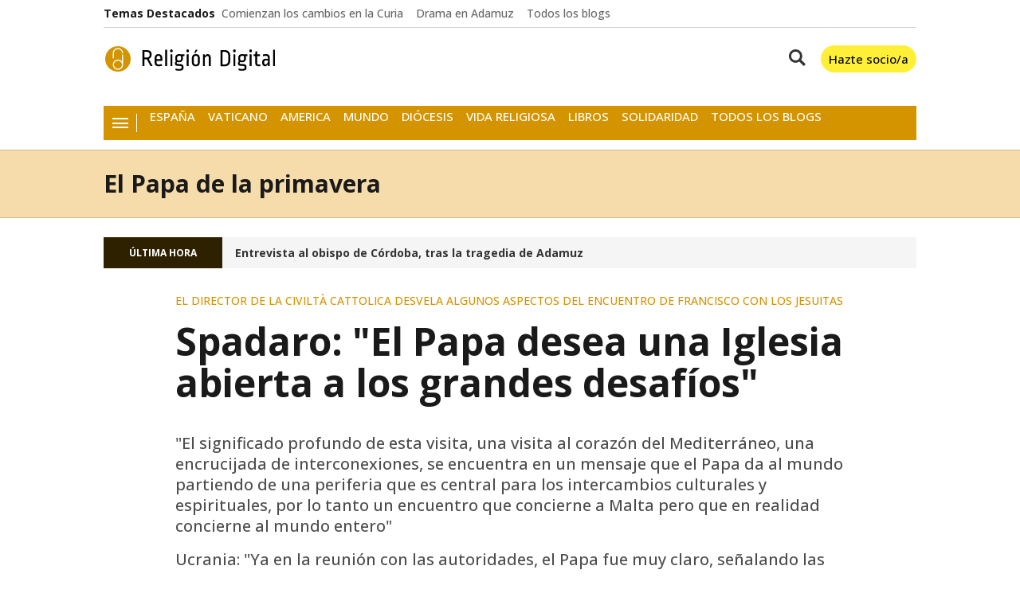

--- FILE ---
content_type: text/css
request_url: https://www.religiondigital.org/religiondigital/brick/hot-topics-brick.h-706e5d770cdcdd9b2751.css
body_size: 7
content:
.topic-bar{position:relative;width:100%;background-color:#fff;border-bottom:1px solid #d6d6d6;padding:4px 16px}@media only screen and (min-width : 1084px){.topic-bar{padding:4px 0}}.topic-bar-wrapper{max-width:1020px;margin:0 auto;display:flex;align-items:center}.topic-bar-title{display:inline-block;white-space:nowrap}
